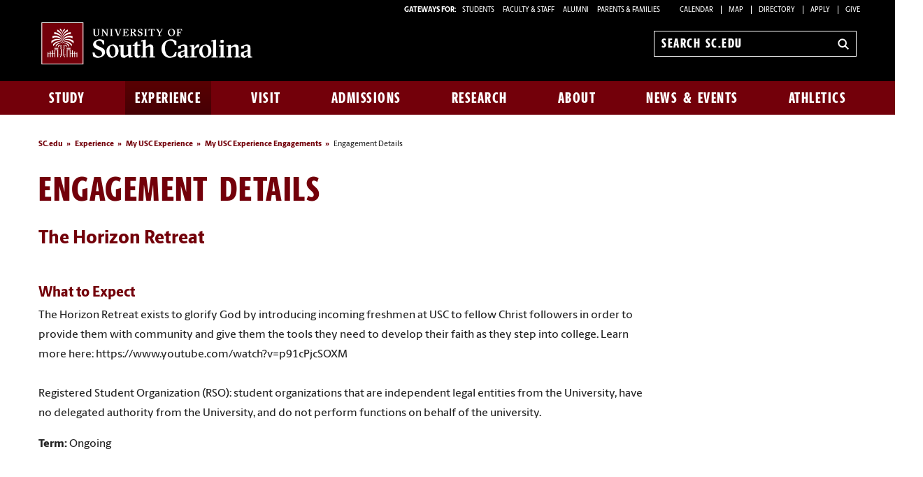

--- FILE ---
content_type: text/html; charset=UTF-8
request_url: https://www.lancaster.sc.edu/experience/my-usc-experience/engagements/details.php?id=585&src=ciel
body_size: 8379
content:

			<!--[if lt IE 7]>      <html class="no-js lt-ie9 lt-ie8 lt-ie7"> <![endif]--><!--[if IE 7]>         <html class="no-js lt-ie9 lt-ie8"> <![endif]--><!--[if IE 8]>         <html class="no-js lt-ie9"> <![endif]--><!--[if gt IE 8]><!--><!DOCTYPE HTML><html class="no-js" lang="en"><!--<![endif]-->
   <head>
      <meta http-equiv="Content-Type" content="text/html; charset=UTF-8">
      <title>Engagement Details | University of South Carolina</title>
      <meta charset="utf-8">
      <meta http-equiv="X-UA-Compatible" content="IE=edge,chrome=1">
      	
      	
      <meta name="keywords" content="universities, colleges, University of South Carolina, USC, SC, UofSC,">
      	
      <meta name="description" content="">
      	
      <meta name="author" content="">
      	
      
      <meta name="viewport" content="width=device-width, initial-scale=1">
      <meta name="apple-mobile-web-app-capable" content="yes">
      <style>
	@font-face {
		font-family:'Berlingske Sans';
		src:	url('https://sc.edu/_global_resources/fonts/BerlingskeSans-Md.woff2') format('woff2'),
				url('https://sc.edu/_global_resources/fonts/BerlingskeSans-Md.woff') format('woff');
		font-weight: 500;
		font-style: normal;
		font-display: swap;
	}
	@font-face {
		font-family:'Berlingske Sans';
		src:	url('https://sc.edu/_global_resources/fonts/BerlingskeSans-XBd.woff2') format('woff2'),
				url('https://sc.edu/_global_resources/fonts/BerlingskeSans-XBd.woff') format('woff');
		font-weight: 800;
		font-style: normal;
		font-display: swap;
	}
	@font-face {
		font-family:'Berlingske Sans Extracondensed';
		src:	url('https://sc.edu/_global_resources/fonts/BerlingskeSansXCn-XBd.woff2') format('woff2'),
				url('https://sc.edu/_global_resources/fonts/BerlingskeSansXCn-XBd.woff') format('woff');
		font-weight: 800;
		font-style: normal;
		font-display: swap;
	}
	@font-face {
		font-family:'Berlingske Serif';
		src:    url('https://sc.edu/_global_resources/fonts/BerlingskeSerif-Bd.woff2') format('woff2'),
				url('https://sc.edu/_global_resources/fonts/BerlingskeSerif-Bd.woff') format('woff');
		font-weight: 700;
		font-display: swap;
	}
</style>
<link rel="preload" href="https://sc.edu/_global_resources/fonts/BerlingskeSansXCn-XBd.woff2" as="font" type="font/woff2" crossorigin="">
<link rel="preload" href="https://sc.edu/_global_resources/fonts/BerlingskeSans-XBd.woff2" as="font" type="font/woff2" crossorigin="">
<link rel="preload" href="https://sc.edu/_global_resources/fonts/BerlingskeSans-Md.woff2" as="font" type="font/woff2" crossorigin="">
<link rel="preload" href="https://sc.edu/_global_resources/fonts/BerlingskeSerif-Bd.woff2" as="font" type="font/woff2" crossorigin="">      <link rel="stylesheet" href="/_resources/css/foundation.min.css">
      <link rel="stylesheet" href="/_resources/css/style.css">
      <link rel="stylesheet" href="/_resources/css/jquery.fancybox.css"><!--[if lt IE 9]>
      <style type="text/css">
			.chromeFrameOverlayContent { z-index: 9999; }
		</style><![endif]--><script src="/_resources/js/libs/modernizr-2.6.2-respond-1.1.0.min.js"></script><script type="text/javascript" src="/_resources/js/direct-edit.js"></script>
      <meta name="facebook-domain-verification" content="e8dhf8dphkg2ejmqf2tj1lf4si9b5h" />
<!-- Meta Pixel Code -->
<script>
!function(f,b,e,v,n,t,s)
{if(f.fbq)return;n=f.fbq=function(){n.callMethod?
n.callMethod.apply(n,arguments):n.queue.push(arguments)};
if(!f._fbq)f._fbq=n;n.push=n;n.loaded=!0;n.version='2.0';
n.queue=[];t=b.createElement(e);t.async=!0;
t.src=v;s=b.getElementsByTagName(e)[0];
s.parentNode.insertBefore(t,s)}(window, document,'script',
'https://connect.facebook.net/en_US/fbevents.js');
fbq('init', '960184152198754');
fbq('track', 'PageView');
</script>
<noscript><img height="1" width="1" style="display:none"
src="https://www.facebook.com/tr?id=960184152198754&ev=PageView&noscript=1"
/></noscript>
<!-- End Meta Pixel Code -->
<!-- Admissions CRM Tracking Code -->
<script async="async" src="https://apply.sc.edu/ping"></script>
<!-- begin Admissions CBE code -->
<script>
(function(a,b,c,d,e,f,g) {
a[e] = a[e] || function() {(a[e].q = a[e].q || []).push(arguments)};f=b.createElement(c);
g=b.getElementsByTagName(c)[0];f.async=1;f.src=d+"/cbe/cbe.js";g.parentNode.insertBefore(f,g);
})(window,document,"script","https://cbe.capturehighered.net","_cbe");
 
_cbe("create","d54185b7");
_cbe("log","pageview");
</script>
<!-- end CBE code --><link rel="preconnect" href="https://www.googletagmanager.com">
<link rel="preconnect" href="https://siteimproveanalytics.com">
<link rel="preconnect" href="https://www.clarity.ms">
<script async src="https://www.googletagmanager.com/gtag/js?id=G-L3YTP5R48L"></script>
<!-- Google Tag Manager -->
<script>(function(w,d,s,l,i){w[l]=w[l]||[];w[l].push({'gtm.start':
new Date().getTime(),event:'gtm.js'});var f=d.getElementsByTagName(s)[0],
j=d.createElement(s),dl=l!='dataLayer'?'&l='+l:'';j.async=true;j.src=
'https://www.googletagmanager.com/gtm.js?id='+i+dl;f.parentNode.insertBefore(j,f);
})(window,document,'script','dataLayer','GTM-NJ732CJ');</script>
<!-- Google tag (gtag.js) -->
<script>
  window.dataLayer = window.dataLayer || [];
  function gtag(){dataLayer.push(arguments);}
  gtag('js', new Date());

  gtag('config', 'G-L3YTP5R48L');
</script>
<!-- begin SiteImprove Tracking code -->
<script type="text/javascript">
/*<![CDATA[*/
(function() {
var sz = document.createElement('script'); sz.type = 'text/javascript'; sz.async = true;
sz.src = '//siteimproveanalytics.com/js/siteanalyze_66356667.js';
var s = document.getElementsByTagName('script')[0]; s.parentNode.insertBefore(sz, s);
})();
/*]]>*/
</script>
<!-- end SiteImprove Tracking code -->
<!-- Microsoft Clarity -->
<script type="text/javascript">
    (function(c,l,a,r,i,t,y){
        c[a]=c[a]||function(){(c[a].q=c[a].q||[]).push(arguments)};
        t=l.createElement(r);t.async=1;t.src="https://www.clarity.ms/tag/"+i;
        y=l.getElementsByTagName(r)[0];y.parentNode.insertBefore(t,y);
    })(window, document, "clarity", "script", "ia4g50cey0");
</script><script>
			OUC = typeof OUC === "undefined" ? {} : OUC;
     		OUC.dirname = typeof OUC.dirname === "undefined" ? "/experience/my-usc-experience/engagements" : OUC.dirname;
		</script><meta property="og:site_name" content="University of South Carolina">
      <meta property="og:title" content="Engagement Details">
      <meta property="og:description" content="The University of South Carolina is a globally recognized, high-impact research university located in Columbia, South Carolina.">
      <meta property="og:url" content="https://www.sc.edu/experience/my-usc-experience/engagements/details.php">
      <meta property="og:image" content="https://www.sc.edu/imgs/social_cards/social_south_carolina.jpg">
      <meta name="twitter:card" content="summary_large_image">
      <meta property="fb:app_id" content="41091071801">
      <meta name="twitter:site" content="@UofSC">
   </head>
   <body><!-- Google Tag Manager (noscript) -->
<noscript><iframe src="https://www.googletagmanager.com/ns.html?id=GTM-NJ732CJ"
height="0" width="0" style="display:none;visibility:hidden"></iframe></noscript><a id="skiptocontent" href="#main-content">Skip to Content</a><div id="main-wrapper">         <header class="banner" role="banner">
            <div class="row hide-for-medium">
               <div class="column small-6 mobile-head"><a href="https://www.sc.edu" class="logo">University of South Carolina Home</a></div>
               <div class="column small-6">
                  <div class="banner-icons"><button type="button" class="search-btn-mobile">Search University of South Carolina</button><button type="button" class="menu-btn-mobile">University of South Carolina Navigation</button></div>
               </div>
            </div>
            <form method="get" action="/search" id="search" role="search" class="hide-for-medium">
	<div class="search-wrapper">
		<input value="013416120310277204335:wk85hzl5qdq" name="cx" type="hidden">
		<label for="search-mobile" class="visuallyhidden">Search sc.edu</label>
		<input class="search-input" id="search-mobile" name="q" type="text" placeholder="Search sc.edu" />
		<input value="GO" type="submit" class="submit">
	</div>
</form>
            <nav class="row hide-for-small main-nav" role="navigation">
               <div class="column grid_12 main-nav_top"><a href="https://sc.edu" class="main-logo">
	<img src="/_global_resources/img/usc_logo_horizontal_rgb_g_rev.svg" alt="University of South Carolina Home">
</a><div class="banner-toolbox"><strong>Gateways For: </strong>
<ul class="banner-tools">
<li><a href="https://www.sc.edu/students/">STUDENTS </a></li>
<li><a href="https://www.sc.edu/facultystaff/">FACULTY &amp; STAFF</a></li>
<li><a href="https://www.sc.edu/alumni/">ALUMNI</a></li>
<li><a href="https://www.sc.edu/parents/index.php">PARENTS &amp; FAMILIES</a></li>
<li><a href="https://www.sc.edu/calendar/uofsc/">Calendar</a></li>
<li><a href="https://www.sc.edu/visit/map/">Map</a></li>
<li><a href="https://www.sc.edu/about/directory/">Directory</a></li>
<li><a href="https://www.sc.edu/admissions-at-sc/applications/index.php">Apply</a></li>
<li><a href="https://www.sc.edu/giving/index.php">Give</a></li>
</ul>
</div><form method="get" action="/search/" id="search-desktop" role="search">
	<input value="013416120310277204335:wk85hzl5qdq" name="cx" type="hidden">
	<label for="search-dt" class="visuallyhidden">Search sc.edu</label>
	<input class="search-input" id="search-dt" name="q" type="text" placeholder="Search sc.edu">
	<input value="GO" type="submit" class="submit" title="sc.edu Search">
	<svg class="icon" viewBox="0 0 24 24" aria-hidden="true"><title>Search</title><g stroke-linecap="square" stroke-linejoin="miter" stroke-width="3" stroke="currentColor" fill="none" stroke-miterlimit="10"><line x1="22" y1="22" x2="15.656" y2="15.656"></line><circle cx="10" cy="10" r="8"></circle></g></svg>
</form></div>
               <div class="column grid_12 main-nav_bottom"><ul class="nav-links"><li class="main-nav-link"><a href="/study/index.php">Study</a><div class="flyout"><ol><li><a href="/study/index.php">Study at South Carolina</a></li><li><a href="/study/majors_and_degrees/index.php">Majors and Degrees at South Carolina</a></li><li><a href="/study/undergraduate-education/index.php">Undergraduate Education</a></li><li><a href="/study/graduate-education/index.php">Graduate Education</a></li><li><a href="/study/online-education/index.php">Online Education</a></li><li><a href="/study/colleges_schools/index.php">Colleges and Schools</a></li><li><a href="/study/libraries_and_collections/index.php">Libraries and Collections</a></li><li><a href="/study/continuing-education/index.php">Continuing Education</a></li></ol></div></li><li class="main-nav-link"><a href="/experience/index.php">Experience</a><div class="flyout"><ol><li><a href="/experience/index.php">Experience South Carolina</a></li><li><a class="ou-no-subnav" title="Living Here" href="https://www.sc.edu/experience/living-here/index.php">Living Here</a></li><li><a href="/experience/dining/index.php">Dining</a></li><li><a href="/experience/clubs-organizations/index.php">Clubs and Organizations</a></li><li><a href="/experience/sports-outdoors/index.php">Sports and Outdoors</a></li><li><a href="/experience/arts-entertainment/index.php">Arts and Entertainment</a></li><li><a href="/experience/inclusive-excellence/index.php">Inclusive Excellence</a></li><li><a href="/experience/university-101/index.php">University 101</a></li><li><a href="/experience/my-usc-experience/index.php">My USC Experience</a></li><li><a href="/experience/academic-support/index.php">Academic Support</a></li><li><a href="/experience/career-prep/index.php">Career Prep</a></li><li><a href="/experience/study-abroad/index.php">Study Abroad</a></li></ol></div></li><li class="main-nav-link"><a href="/visit/index.php">Visit</a><div class="flyout"><ol><li><a href="/visit/index.php">Visit Campus</a></li><li><a href="/visit/individual-visits/index.php">Individual Visits</a></li><li><a href="/visit/group-visits/index.php">Group Visits</a></li><li><a href="/visit/self-guided-visits/index.php">Self-Guided Visits</a></li><li><a href="/visit/virtual-tour/index.php">Virtual Tour</a></li><li><a href="/visit/explore-columbia/index.php">Explore Columbia</a></li><li><a class="ou-no-subnav" href="/visit/map/index.php">Campus Map</a></li></ol></div></li><li class="main-nav-link"><a href="/admissions-at-sc/index.php">Admissions</a><div class="flyout"><ol><li><a href="/admissions-at-sc/index.php">Admissions at South Carolina</a></li><li><a class="ou-no-subnav" title="Apply for Undergraduate Admission" href="/admissions-at-sc/undergraduate-admissions/index.php">Undergraduate Admissions</a></li><li><a class="ou-no-subnav" title="Apply to Graduate School" href="/admissions-at-sc/graduate-school-admissions/index.php">Graduate School Admissions</a></li><li><a href="/admissions-at-sc/applications/index.php">University Applications</a></li><li><a class="ou-no-subnav" title="Cost, Tuition and Financial Aid" href="/admissions-at-sc/tuition-aid/index.php">Tuition and Aid</a></li></ol></div></li><li class="main-nav-link"><a href="/research/index.php">Research</a><div class="flyout"><ol><li><a href="/research/index.php">Research at South Carolina</a></li><li><a href="/research/research-opportunities/index.php">Research Opportunities</a></li><li><a href="/research/breakthrough-research/index.php">Breakthrough Research</a></li><li><a class="ou-no-subnav" title="Business Partnership Opportunities" href="/research/partnership-opportunities/index.php">Partnership Opportunities</a></li></ol></div></li><li class="main-nav-link"><a href="/about/index.php">About</a><div class="flyout"><ol><li><a href="/about/index.php">About South Carolina</a></li><li><a title="South Carolina at a Glance" href="https://www.sc.edu/about/south-carolina-at-a-glance/index.php">South Carolina at a Glance</a></li><li><a href="/about/our_leadership/index.php">Our Leadership</a></li><li><a title="Offices and Divisions" href="/about/offices_and_divisions/index.php">Offices and Divisions</a></li><li><a href="/about/signature_events/index.php">Signature Events</a></li><li><a class="ou-no-subnav" href="/about/our_history/index.php">Our History</a></li><li><a class="ou-no-subnav" title="Directory Search" href="/about/directory/index.php">Directory Search</a></li><li><a href="/about/employment/index.php">Employment</a></li></ol></div></li><li class="main-nav-link"><a href="/uofsc/index.php">News &amp; Events</a><div class="flyout"><ol><li><a href="/uofsc/index.php">USC News &amp; Events</a></li><li><a href="/uofsc/stories-topics-listing-page.php">Recent Stories</a></li><li><a href="/uofsc/in_the_news/index.php">In the News</a></li><li><a href="/uofsc/inside_carolina/index.php">Inside Carolina</a></li><li><a href="/uofsc/carolinian/index.php">Carolinian</a></li><li><a href="https://www.sc.edu/calendar/uofsc/index.php">University Events</a></li></ol></div></li><li class="main-nav-link"><a href="/athletics/index.php">Athletics</a></li></ul>
</div>
            </nav>
         </header>
         <div id="sidr" class="hide-for-medium" style="display:none;">
            <div class="sidr-inner">
               <nav class="mobile-nav"><ul><li><a href="/study/index.php">Study</a><button class="plus" aria-expanded="false" aria-label="expand section"></button><ul class="level-two"><li><a href="/study/index.php">Study at South Carolina</a></li><li><a href="/study/majors_and_degrees/index.php">Majors and Degrees at South Carolina</a></li><li><a href="/study/undergraduate-education/index.php">Undergraduate Education</a></li><li><a href="/study/graduate-education/index.php">Graduate Education</a></li><li><a href="/study/online-education/index.php">Online Education</a></li><li><a href="/study/colleges_schools/index.php">Colleges and Schools</a><button class="plus" aria-expanded="false" aria-label="expand section"></button><ul class="level-three"><li><a href="/study/colleges_schools/arts_sciences_at_a_glance/index.php">College of Arts and Sciences</a></li><li><a href="/study/colleges_schools/moore_school_of_business_at_a_glance/index.php">Darla Moore School of Business</a></li><li><a href="/study/colleges_schools/education_at_a_glance/index.php">College of Education</a></li><li><a href="/study/colleges_schools/engineering_and_computing_at_a_glance/index.php">College of Engineering and Computing</a></li><li><a href="/study/colleges_schools/graduate_school_at_a_glance/index.php">The Graduate School</a></li><li><a href="/study/colleges_schools/hrsm_at_a_glance/index.php">College of Hospitality, Retail and Sport Management</a></li><li><a href="/study/colleges_schools/law_at_a_glance/index.php">Joseph F. Rice School of Law</a></li><li><a href="/study/colleges_schools/cic_at_a_glance/index.php">College of Information and Communications</a></li><li><a href="/study/colleges_schools/medicine_columbia_at_a_glance/index.php">School of Medicine Columbia</a></li><li><a href="/study/colleges_schools/medicine_greenville_at_a_glance/index.php">School of Medicine Greenville</a></li><li><a href="/study/colleges_schools/music_at_a_glance/index.php">School of Music</a></li><li><a href="/study/colleges_schools/nursing_at_a_glance/index.php">College of Nursing</a></li><li><a href="/study/colleges_schools/pharmacy_at_a_glance/index.php">College of Pharmacy</a></li><li><a href="/study/colleges_schools/public_health_at_a_glance/index.php">Arnold School of Public Health</a></li><li><a href="/study/colleges_schools/social_work_at_a_glance/index.php">College of Social Work</a></li><li><a href="/study/colleges_schools/honors_college_at_a_glance/index.php">South Carolina Honors College</a></li></ul></li><li><a href="/study/libraries_and_collections/index.php">Libraries and Collections</a><button class="plus" aria-expanded="false" aria-label="expand section"></button><ul class="level-three"><li><a title="Thomas Cooper Library" href="http://library.sc.edu/">Thomas Cooper Library</a></li><li><a title="Digital Collections" href="http://library.sc.edu/digital/index.php">Digital Collections</a></li><li><a title="Educational Film Collection" href="http://library.sc.edu/business/index.html">Educational Film Collection</a></li><li><a title="Elliot White Springs Business Library" href="http://library.sc.edu/business/index.html">Elliot White Springs Business Library</a></li><li><a title="Karesh Law Library" href="http://www.law.sc.edu/library/">Karesh Law Library</a></li><li><a title="Library Annex and Conservation Facility" href="http://library.sc.edu/p/Annex">Library Annex and Conservation Facility</a></li><li><a title="Music Library" href="http://library.sc.edu/music/">Music Library</a></li><li><a title="Moving Images Research Collections" href="http://library.sc.edu/mirc/">Moving Images Research Collections</a></li><li><a title="Irvin Department of Rare Books and Special Collections" href="http://library.sc.edu/spcoll/rarebook.html">Irvin Department of Rare Books and Special Collections</a></li><li><a title="School of Medicine Library" href="http://uscm.med.sc.edu">School of Medicine Library</a></li><li><a title="South Carolina Political Collections" href="http://library.sc.edu/p/Collections/SCPC" target="_blank">South Carolina Political Collections</a></li><li><a title="South Caroliniana Library" href="http://library.sc.edu/socar/index.html">South Caroliniana Library</a></li></ul></li><li><a href="/study/continuing-education/index.php">Continuing Education</a></li></ul></li><li><a href="/experience/index.php">Experience</a><button class="plus" aria-expanded="false" aria-label="expand section"></button><ul class="level-two"><li><a href="/experience/index.php">Experience South Carolina</a></li><li><a class="ou-no-subnav" title="Living Here" href="https://www.sc.edu/experience/living-here/index.php">Living Here</a></li><li><a href="/experience/dining/index.php">Dining</a></li><li><a href="/experience/clubs-organizations/index.php">Clubs and Organizations</a></li><li><a href="/experience/sports-outdoors/index.php">Sports and Outdoors</a></li><li><a href="/experience/arts-entertainment/index.php">Arts and Entertainment</a></li><li><a href="/experience/inclusive-excellence/index.php">Inclusive Excellence</a></li><li><a href="/experience/university-101/index.php">University 101</a></li><li><a href="/experience/my-usc-experience/index.php">My USC Experience</a><button class="plus" aria-expanded="false" aria-label="expand section"></button><ul class="level-three"><li><a href="/experience/my-usc-experience/engagements/index.php">My USC Experience Engagements</a></li></ul></li><li><a href="/experience/academic-support/index.php">Academic Support</a></li><li><a href="/experience/career-prep/index.php">Career Prep</a></li><li><a href="/experience/study-abroad/index.php">Study Abroad</a></li></ul></li><li><a href="/visit/index.php">Visit</a><button class="plus" aria-expanded="false" aria-label="expand section"></button><ul class="level-two"><li><a href="/visit/index.php">Visit Campus</a></li><li><a href="/visit/individual-visits/index.php">Individual Visits</a><button class="plus" aria-expanded="false" aria-label="expand section"></button><ul class="level-three"><li><a href="/visit/individual-visits/tour-tips/index.php">Tour Tips</a></li><li><a href="/visit/individual-visits/guest_accessibility/index.php">Guest Accessibility Services</a></li></ul></li><li><a href="/visit/group-visits/index.php">Group Visits</a></li><li><a href="/visit/self-guided-visits/index.php">Self-Guided Visits</a></li><li><a href="/visit/virtual-tour/index.php">Virtual Tour</a></li><li><a href="/visit/explore-columbia/index.php">Explore Columbia</a></li><li><a class="ou-no-subnav" href="/visit/map/index.php">Campus Map</a></li></ul></li><li><a href="/admissions-at-sc/index.php">Admissions</a><button class="plus" aria-expanded="false" aria-label="expand section"></button><ul class="level-two"><li><a href="/admissions-at-sc/index.php">Admissions at South Carolina</a></li><li><a class="ou-no-subnav" title="Apply for Undergraduate Admission" href="/admissions-at-sc/undergraduate-admissions/index.php">Undergraduate Admissions</a></li><li><a class="ou-no-subnav" title="Apply to Graduate School" href="/admissions-at-sc/graduate-school-admissions/index.php">Graduate School Admissions</a></li><li><a href="/admissions-at-sc/applications/index.php">University Applications</a></li><li><a class="ou-no-subnav" title="Cost, Tuition and Financial Aid" href="/admissions-at-sc/tuition-aid/index.php">Tuition and Aid</a></li></ul></li><li><a href="/research/index.php">Research</a><button class="plus" aria-expanded="false" aria-label="expand section"></button><ul class="level-two"><li><a href="/research/index.php">Research at South Carolina</a></li><li><a href="/research/research-opportunities/index.php">Research Opportunities</a></li><li><a href="/research/breakthrough-research/index.php">Breakthrough Research</a><button class="plus" aria-expanded="false" aria-label="expand section"></button><ul class="level-three"><li><a href="/research/breakthrough-research/index.php">Breakthrough Research</a></li></ul></li><li><a class="ou-no-subnav" title="Business Partnership Opportunities" href="/research/partnership-opportunities/index.php">Partnership Opportunities</a></li></ul></li><li><a href="/about/index.php">About</a><button class="plus" aria-expanded="false" aria-label="expand section"></button><ul class="level-two"><li><a href="/about/index.php">About South Carolina</a></li><li><a title="South Carolina at a Glance" href="https://www.sc.edu/about/south-carolina-at-a-glance/index.php">South Carolina at a Glance</a></li><li><a href="/about/our_leadership/index.php">Our Leadership</a><button class="plus" aria-expanded="false" aria-label="expand section"></button><ul class="level-three"><li><a href="/about/our_leadership/president/index.php">University President</a><button class="plus" aria-expanded="false" aria-label="expand section"></button><ul class="level-four"><li><a href="/about/our_leadership/president/request_for_remarks/index.php">Request for Remarks</a></li><li><a href="/about/our_leadership/president/presidential-communications/index.php">Presidential Communications</a><button class="plus" aria-expanded="false" aria-label="expand section"></button><ul class="level-five"><li><a href="/about/our_leadership/president/presidential-communications/2022-07-13_a_new_beginning.php">A New Beginning</a></li></ul></li><li><a href="/about/our_leadership/president/holiday-card-contest/index.php">2022 Holiday Card Design Contest</a></li><li><a href="https://www.sc.edu/about/our_leadership/president/investiture/index.php">Presidential Investiture</a></li></ul></li><li><a class="ou-no-subnav" title="University Officials" href="/about/our_leadership/university_officials/index.php">University Officials</a></li></ul></li><li><a title="Offices and Divisions" href="/about/offices_and_divisions/index.php">Offices and Divisions</a></li><li><a href="/about/signature_events/index.php">Signature Events</a><button class="plus" aria-expanded="false" aria-label="expand section"></button><ul class="level-three"><li><a href="/about/signature_events/carolina_welcome/index.php">Carolina Welcome</a></li><li><a href="/about/signature_events/state_of_the_university/index.php">State of the University</a><button class="plus" aria-expanded="false" aria-label="expand section"></button><ul class="level-four"><li><a href="http://www.sc.edu/about/annual_events/state_of_the_university/2016_speech/index.php">Prepared Remarks</a></li><li><a href="http://www.sc.edu/about/annual_events/state_of_the_university/2016_prepared_remarks.php">Prepared Remarks</a></li></ul></li><li><a href="/about/signature_events/family_weekend/index.php">Family Weekend</a></li><li><a href="/about/signature_events/homecoming/index.php">USC Homecoming</a></li><li><a href="/about/signature_events/imagine-carolina/index.php">Imagine Carolina</a></li><li><a href="/about/offices_and_divisions/access_and_opportunity/inclusive_excellence_programs/mlk_celebration/index.php">MLK Celebration</a></li><li><a href="/about/signature_events/awards_day/index.php">Awards Day</a><button class="plus" aria-expanded="false" aria-label="expand section"></button><ul class="level-four"><li><a href="/about/signature_events/awards_day/award_recipients.php">Awards Day Recipients</a></li></ul></li><li><a href="/about/signature_events/commencement/index.php">Commencement</a></li></ul></li><li><a class="ou-no-subnav" href="/about/our_history/index.php">Our History</a></li><li><a class="ou-no-subnav" title="Directory Search" href="/about/directory/index.php">Directory Search</a></li><li><a href="/about/employment/index.php">Employment</a><button class="plus" aria-expanded="false" aria-label="expand section"></button><ul class="level-three"><li><a href="/about/employment/student-employment/index.php">Student Employment</a></li></ul></li></ul></li><li><a href="/uofsc/index.php">News &amp; Events</a><button class="plus" aria-expanded="false" aria-label="expand section"></button><ul class="level-two"><li><a href="/uofsc/index.php">USC News &amp; Events</a></li><li><a href="/uofsc/stories-topics-listing-page.php">Recent Stories</a></li><li><a href="/uofsc/in_the_news/index.php">In the News</a></li><li><a href="/uofsc/inside_carolina/index.php">Inside Carolina</a><button class="plus" aria-expanded="false" aria-label="expand section"></button><ul class="level-three"><li><a href="https://www.sc.edu/uofsc_archive/inside_carolina/subscription_confirmation.php">Subscription Confirmation</a></li></ul></li><li><a href="/uofsc/carolinian/index.php">Carolinian</a></li><li><a href="https://www.sc.edu/calendar/uofsc/index.php">University Events</a></li></ul></li><li><a class="ou-no-subnav" href="/athletics/index.php">Athletics</a></li></ul>
<h1 class="menu-header">Tools &amp; Resources</h1>
<ol class="menu-list">
<li><a href="https://www.sc.edu/calendar/uofsc/index.php">Calendar</a></li>
<li><a href="https://www.sc.edu/visit/map/">Map</a></li>
<li><a href="https://www.sc.edu/about/directory/">Directory</a></li>
<li><a href="https://www.sc.edu/admissions-at-sc/applications/index.php">Apply</a></li>
<li><a onclick="_gaq.push(['_trackEvent', 'Give', 'Give Link', 'Clicked Link', 20, false]);" href="https://www.sc.edu/giving/index.php">Give</a></li>
<li><a onclick="_gaq.push(['_trackEvent', 'Gateway', 'Student Visit', 'Clicked',20, false]);" href="https://www.sc.edu/students/">Student Gateway</a></li>
<li><a onclick="_gaq.push(['_trackEvent', 'Gateway', 'Faculty Staff Visit', 'Clicked',20, false]);" href="https://www.sc.edu/facultystaff/">Faculty &amp; Staff Gateway</a></li>
<li><a onclick="_gaq.push(['_trackEvent', 'Gateway', 'Parents Visit', 'Clicked',20, false]);" href="https://www.sc.edu/parents/index.php">Parents &amp; Families Gateway</a></li>
<li><a onclick="_gaq.push(['_trackEvent', 'Gateway', 'Alumni Visit', 'Clicked',20, false]);" href="https://www.sc.edu/alumni/">Alumni Gateway</a></li>
</ol>
</nav>
            </div>
         </div>
         

         <div role="main" class="row content" id="main-content">
            <div class="column grid_12">
               <div id="breadCrumb" class="breadCrumb hide-for-small">
                  <ul>
                     <li><a href="/" onclick="_gaq.push(['_trackEvent', ‘Breadcrumbs', ‘Breadcrumb Link', 'Clicked Link', 20, false]);">SC.edu</a></li>
                     <li><a href="/experience/" onclick="_gaq.push(['_trackEvent', ‘Breadcrumbs', ‘Breadcrumb Link', 'Clicked Link', 20, false]);">Experience</a></li>
                     <li><a href="/experience/my-usc-experience/" onclick="_gaq.push(['_trackEvent', ‘Breadcrumbs', ‘Breadcrumb Link', 'Clicked Link', 20, false]);">My USC Experience</a></li>
                     <li><a href="/experience/my-usc-experience/engagements/" onclick="_gaq.push(['_trackEvent', ‘Breadcrumbs', ‘Breadcrumb Link', 'Clicked Link', 20, false]);">My USC Experience Engagements</a></li>
                     <li>Engagement Details</li>
                  </ul>
               </div>
               <h1>Engagement Details</h1>
               <div class="row">
                  <div class="column grid_9">
                     				
                     
                             <h2>The Horizon Retreat</h2>
        <p>&nbsp;</p>
        <h3>What to Expect</h3>
        <p>The Horizon Retreat exists to glorify God by introducing incoming freshmen at USC to fellow Christ followers in order to provide them with community and give them the tools they need to develop their faith as they step into college. Learn more here: https://www.youtube.com/watch?v=p91cPjcSOXM<br><br>Registered Student Organization (RSO): student organizations that are independent legal entities from the University, have no delegated authority from the University, and do not perform functions on behalf of the university.</p>
        
                
        <p><strong>Term:</strong> Ongoing</p>
        
                
        <p>&nbsp;</p>
        
                             
                     
        <p>&nbsp;</p>
               
                    <h3><strong>Additional Information</strong></h3>
                     
            <p><a href="https://garnetgate.sa.sc.edu/organization/thehorizonretreat">More Information</a></p>
                             
                     				
                     			</div>
                  <div class="column grid_3"></div>
               </div>
            </div>
         </div>
         <footer id="logo-footer" role="contentinfo">
	<nav aria-label="footer">
		<div id="sitemap">
			<div class="row">
				<div class="column grid_12">
					<div class="row">
						<div class="column grid_6">
							<a href="https://sc.edu/" class="logo" title="University of South Carolina">
								<img src="https://assets.sc.edu/_global_resources/img/usc_logo_horizontal_rgb_k_rev.svg" alt="University of South Carolina Home">
							</a>
						</div>
						<div class="column grid_6 uofsc-social">
							<!-- <h2 class="">#UofSC</h2> -->
							<ul class="uofsc-social_list">
								<li><a href="https://www.facebook.com/uofsc" target="_blank" aria-labelledby="social-facebook" rel="noopener">
									<svg xmlns="http://www.w3.org/2000/svg" viewBox="0 0 30 30" class="uofsc-social_icon icon" role="img"><title id="social-facebook">USC Facebook</title><path class="cls-1" d="M15,1A14,14,0,1,1,1,15,14,14,0,0,1,15,1m0-1A15,15,0,1,0,30,15,15,15,0,0,0,15,0Z"/><path class="cls-1" d="M13.1,29.48V19.15H9.35V14.87H13.1V11.61c0-3.7,2.21-5.75,5.59-5.75A22.61,22.61,0,0,1,22,6.15V9.79H20.14a2.14,2.14,0,0,0-2.42,2.31v2.77h4.11l-.66,4.28H17.72V29.48Z"/></svg>
								</a></li>
								<li><a href="https://www.instagram.com/uofsc/?hl=en" target="_blank" aria-labelledby="social-instagram" rel="noopener">
									<svg xmlns="http://www.w3.org/2000/svg" viewBox="0 0 30 30" class="uofsc-social_icon icon" role="img"><title id="social-instagram">USC Instagram</title><path class="cls-1" d="M15,1A14,14,0,1,1,1,15,14,14,0,0,1,15,1m0-1A15,15,0,1,0,30,15,15,15,0,0,0,15,0Z"/><path class="cls-1" d="M15,6c-2.44,0-2.75,0-3.71.06a6.66,6.66,0,0,0-2.19.41,4.42,4.42,0,0,0-1.59,1,4.37,4.37,0,0,0-1,1.6,6.78,6.78,0,0,0-.42,2.18c0,1,0,1.27,0,3.71s0,2.75,0,3.71a6.78,6.78,0,0,0,.42,2.18,4.37,4.37,0,0,0,1,1.6,4.42,4.42,0,0,0,1.59,1,6.9,6.9,0,0,0,2.19.42c1,0,1.27.05,3.71.05s2.75,0,3.71-.05a6.78,6.78,0,0,0,2.18-.42,4.6,4.6,0,0,0,2.64-2.64A6.78,6.78,0,0,0,24,18.71c0-1,.05-1.27.05-3.71s0-2.75-.05-3.71a6.78,6.78,0,0,0-.42-2.18,4.6,4.6,0,0,0-2.64-2.64,6.54,6.54,0,0,0-2.18-.41C17.75,6,17.44,6,15,6m0,1.62c2.4,0,2.69,0,3.64,0A5.41,5.41,0,0,1,20.31,8,3.08,3.08,0,0,1,22,9.69a5.12,5.12,0,0,1,.31,1.67c0,1,.05,1.24.05,3.64s0,2.69-.05,3.64A5.12,5.12,0,0,1,22,20.31,3.08,3.08,0,0,1,20.31,22a5.12,5.12,0,0,1-1.67.31c-.95,0-1.24.05-3.64.05s-2.69,0-3.64-.05A5.12,5.12,0,0,1,9.69,22,3.08,3.08,0,0,1,8,20.31a5.12,5.12,0,0,1-.31-1.67c0-.95,0-1.24,0-3.64s0-2.69,0-3.64A5.12,5.12,0,0,1,8,9.69,3.08,3.08,0,0,1,9.69,8a5.41,5.41,0,0,1,1.67-.31c1,0,1.24,0,3.64,0"/><path class="cls-1" d="M15,18a3,3,0,1,1,3-3,3,3,0,0,1-3,3m0-7.62A4.62,4.62,0,1,0,19.62,15,4.62,4.62,0,0,0,15,10.38"/><path class="cls-1" d="M20.88,10.2A1.08,1.08,0,1,1,19.8,9.12a1.08,1.08,0,0,1,1.08,1.08"/></svg>
								</a></li>
								<li><a href="https://x.com/uofsc" target="_blank" aria-labelledby="social-x" rel="noopener">
<!-- 									<svg xmlns="http://www.w3.org/2000/svg" viewBox="0 0 30 30" class="uofsc-social_icon icon" role="img"><title id="social-x">USC Twitter</title><path class="cls-1" d="M15,1A14,14,0,1,1,1,15,14,14,0,0,1,15,1m0-1A15,15,0,1,0,30,15,15,15,0,0,0,15,0Z"/><path class="cls-1" d="M21.87,11.85c0,.15,0,.31,0,.47,0,4.86-3.45,10.46-9.77,10.46a9.19,9.19,0,0,1-5.26-1.65,5.56,5.56,0,0,0,.82.05,6.56,6.56,0,0,0,4.26-1.57,3.48,3.48,0,0,1-3.21-2.56,2.81,2.81,0,0,0,.65.07,3,3,0,0,0,.9-.13,3.62,3.62,0,0,1-2.75-3.6v-.05a3.2,3.2,0,0,0,1.56.46,3.74,3.74,0,0,1-1.53-3.06A3.93,3.93,0,0,1,8,8.89a9.54,9.54,0,0,0,7.08,3.84,3.86,3.86,0,0,1-.09-.84,3.56,3.56,0,0,1,3.43-3.67,3.32,3.32,0,0,1,2.51,1.16,6.73,6.73,0,0,0,2.18-.89,3.67,3.67,0,0,1-1.51,2,6.6,6.6,0,0,0,2-.58,7.28,7.28,0,0,1-1.71,1.91"/></svg> -->
									<svg xmlns="http://www.w3.org/2000/svg" viewBox="0 0 30 30" class="uofsc-social_icon icon">
  <title id="social-x">USC X</title>
  <path class="cls-1" d="M15,1A14,14,0,1,1,1,15,14,14,0,0,1,15,1m0-1A15,15,0,1,0,30,15,15,15,0,0,0,15,0Z"></path>
  <g transform="translate(5, 5) scale(0.825)">
    <path d="M8 2H1L9.26086 13.0145L1.44995 21.9999H4.09998L10.4883 14.651L16 22H23L14.3917 10.5223L21.8001 2H19.1501L13.1643 8.88578L8 2ZM17 20L5 4H7L19 20H17Z"></path>
  </g>
</svg>
								</a></li>
							</ul>
						</div>
					</div>
				</div>
			</div>
			<div class="row footer-links">
				<div class="column grid_6">
					<div class="row">
						<h2>Colleges &amp; Schools</h2>
						<div class="footer-links_flex mod-first">
							<div class="column grid_2 links">
								<ul>
									<li><a href="https://www.sc.edu/study/colleges_schools/artsandsciences/index.php">Arts and Sciences</a></li>
									<li><a href="https://www.sc.edu/study/colleges_schools/moore/index.php">Business</a></li>
									<li><a href="https://www.sc.edu/study/colleges_schools/education/index.php">Education</a></li>
									<li><a href="https://www.sc.edu/study/colleges_schools/engineering_and_computing/index.php">Engineering and Computing</a></li>
									<li><a href="https://www.sc.edu/study/colleges_schools/graduate_school/index.php">The Graduate School</a></li>
									<li><a href="https://www.sc.edu/study/colleges_schools/hrsm/index.php">Hospitality, Retail and Sport Management</a></li>
								</ul>
							</div>
							<div class="column grid_2 links">
								<ul>
									<li><a href="https://www.sc.edu/study/colleges_schools/cic/index.php">Information and Communications</a></li>
									<li><a href="https://www.sc.edu/study/colleges_schools/law/index.php">Law</a></li>
									<li><a href="https://www.sc.edu/study/colleges_schools/medicine/index.php">Medicine (Columbia)</a></li>
									<li><a href="https://www.sc.edu/study/colleges_schools/medicine_greenville/index.php">Medicine (Greenville)</a></li>
									<li><a href="https://www.sc.edu/study/colleges_schools/music/index.php">Music</a></li>
									<li><a href="https://www.sc.edu/study/colleges_schools/nursing/index.php">Nursing</a></li>
								</ul>
							</div>
							<div class="column grid_2 links">
								<ul>
									<li><a href="https://www.sc.edu/study/colleges_schools/pharmacy/index.php">Pharmacy</a></li>
									<li><a href="https://www.sc.edu/study/colleges_schools/public_health/index.php">Public Health</a></li>
									<li><a href="https://www.sc.edu/study/colleges_schools/socialwork/index.php">Social Work</a></li>
									<li><a href="https://www.sc.edu/study/colleges_schools/honors_college/index.php">South Carolina Honors College</a></li>
								</ul>
							</div>
						</div>
					</div>
				</div>

				<div class="column grid_4">
					<h2>Offices &amp; Divisions</h2>
					<div class="row">
						<div class="footer-links_flex">
							<div class="column grid_2 small-6 links">
								<ul>
									<li><a href="https://www.sc.edu/about/employment/index.php">Employment</a></li>
									<li><a href="https://www.sc.edu/about/offices_and_divisions/undergraduate_admissions/index.php">Undergraduate Admissions</a></li>
									<li><a href="https://www.sc.edu/about/offices_and_divisions/financial_aid/index.php">Financial Aid and Scholarships</a></li>
									<li><a href="https://www.sc.edu/about/offices_and_divisions/bursar/index.php">Bursar (fee payment)</a></li>
									<li><a href="https://www.sc.edu/about/offices_and_divisions/veterans_and_military_services/index.php">Veterans and Military Services</a></li>
									<li><a href="https://www.sc.edu/about/offices_and_divisions/student_disability_resource_center/index.php">Disability Resources</a></li>
								</ul>
							</div>
							<div class="column grid_2 small-6 links">
								<ul>
									<li><a href="https://www.sc.edu/about/offices_and_divisions/access_and_opportunity/index.php">Access and Opportunity</a></li>
									<li><a href="https://www.sc.edu/about/offices_and_divisions/human_resources/index.php">Human Resources</a></li>
									<li><a href="https://www.sc.edu/about/offices_and_divisions/law_enforcement_and_safety/index.php">Law Enforcement and Safety</a></li>
									<li><a href="https://www.sc.edu/about/offices_and_divisions/university_libraries/index.php">University Libraries</a></li>
									<li><a href="https://www.sc.edu/about/offices_and_divisions/">All Offices and Divisions</a></li>
								</ul>
							</div>
						</div>
					</div>
				</div>

				<div class="column grid_2 links">
					<h2>Tools</h2>
					<ul>
						<li><a href="https://www.sc.edu/about/offices_and_divisions/law_enforcement_and_safety/carolina-alert/index.php">Carolina Alert</a></li>
						<li><a href="https://outlook.com/email.sc.edu" target="_blank" rel="noopener">Campus Email</a></li>
						<li><a href="https://my.sc.edu">my.sc.edu</a></li>
						<li><a href="https://blackboard.sc.edu">Blackboard</a></li>
						<li><a href="https://www.sc.edu/safety/index.php">Campus Safety and Wellness</a></li>
						<li><a href="https://finance.ps.sc.edu">PeopleSoft Finance</a></li>
					</ul>
				</div>
			</div>
		</div>
		<div class="site-info-wrapper">
			<div class="row site-info">
				<div class="column grid_12">
					<small class="copyright">
						<span id="directedit">&copy;</span>
						<a href="https://www.sc.edu/about/notices/">University of South Carolina</a>	
						<a href="https://www.sc.edu/about/notices/privacy/"><span>Privacy</span></a>
						<a href="https://www.sc.edu/about/offices_and_divisions/financial_aid/forms_and_resources/student_consumer_information/">Student Consumer Information</a>
						<a href="https://www.sc.edu/about/system_and_campuses/palmetto_college/internal/financial_aid/consumer_information/index.php" class="regional-link">Student Consumer Information</a>
						<a href="https://spend.admin.sc.edu/">Transparency Initiative</a>
						<a href="https://www.sc.edu/about/offices_and_divisions/civil_rights_title_ix/index.php">Civil Rights and Title IX</a>
						<a href="https://www.sc.edu/about/offices_and_divisions/digital-accessibility/index.php">Digital Accessibility</a>
						<a href="https://www.sc.edu/about/contact/">Contact</a>
					</small>
				</div>
			</div>
		</div>
	</nav>
			

</footer>
</div>
      <script type="text/javascript" src="/_resources/js/direct-edit.js"></script>
<script type="text/javascript" src="/_resources/js/libs/jquery.min.js"></script>
<script type="text/javascript" src="/_resources/js/plugins.js"></script>
<script type="text/javascript" src="/_resources/js/script.js"></script><script src="/_resources/js/libs/jquery.fancybox.pack.js"></script><script type="text/javascript">
							$('a.lightbox-img, span.lightbox-img a').fancybox({
								openEffect  : 'elastic',
								closeEffect : 'elastic'
							});
						
			
					$('.lightbox-video').fancybox({
						type: 'iframe',
						helpers : {
							media : {}
						}
					});
				</script><a id="de" href="https://a.cms.omniupdate.com/11/?skin=sc&amp;account=University_South_Carolina&amp;site=USC_Columbia&amp;action=de&amp;path=/experience/my-usc-experience/engagements/details.pcf">©</a></body>
</html>

--- FILE ---
content_type: application/x-javascript
request_url: https://www.clarity.ms/tag/ia4g50cey0
body_size: 991
content:
!function(c,l,a,r,i,t,y){function sync(){(new Image).src="https://c.clarity.ms/c.gif"}"complete"==document.readyState?sync():window.addEventListener("load",sync);a[c]("metadata",(function(){a[c]("set","C_IS","0")}),!1,!0);if(a[c].v||a[c].t)return a[c]("event",c,"dup."+i.projectId);a[c].t=!0,(t=l.createElement(r)).async=!0,t.src="https://scripts.clarity.ms/0.8.47-beta/clarity.js",(y=l.getElementsByTagName(r)[0]).parentNode.insertBefore(t,y),a[c]("start",i),a[c].q.unshift(a[c].q.pop()),a[c]("set","C_IS","0")}("clarity",document,window,"script",{"projectId":"ia4g50cey0","upload":"https://n.clarity.ms/collect","expire":365,"cookies":["_uetmsclkid","_uetvid","_clck"],"track":true,"content":true,"unmask":[".search-input--icon-left .search-input__input",".majors-degrees-form .search-degrees-input","body"],"keep":["msclkid"],"dob":2212});